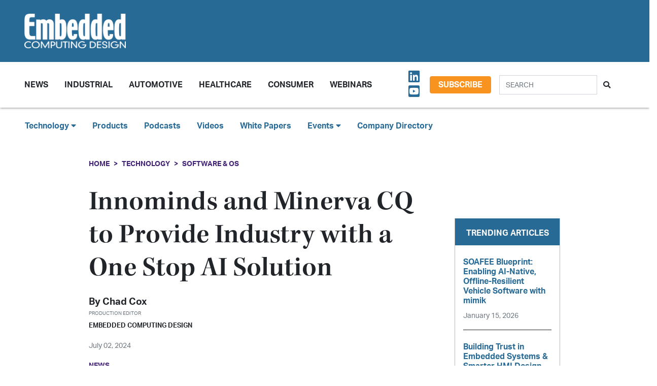

--- FILE ---
content_type: text/html; charset=UTF-8
request_url: https://embeddedcomputing.com/technology/software-and-os/innominds-and-minerva-cq-to-provide-industry-with-a-one-stop-ai-solution
body_size: 10212
content:












<!doctype html>
<html lang="en">
<head>
    <meta charset="utf-8">
    <meta name="viewport" content="width=device-width, initial-scale=1, shrink-to-fit=no">

    <title>Innominds and Minerva CQ to Provide Industry with a One Stop AI Solution - Embedded Computing Design</title>
    <meta name="description" content="Innominds has announced a strategic partnership with Minerva CQ to provide the industry with a one stop AI solution (strategy, technology, and services) designed to deliver modernization to ISVs, OEMs, and enterprises serving software and hi-tech, life sciences, construction, automotive, logistics, and transportation.">
    <meta name="keywords" content="">
    <meta name="author" content="OpenSystems Media">

        <script type="text/javascript">
                var client_id = "";
            </script>

    <link rel="apple-touch-icon" sizes="180x180" href="/ecd-favicon-safari-180x180.png">
<link rel="icon" type="image/png" sizes="32x32" href="/ecd-favicon-browser-32x32.png">
<link rel="icon" type="image/png" sizes="16x16" href="/ecd-favicon-browser-16x16.png">
<link rel="manifest" href="/site.webmanifest">
<link rel="mask-icon" href="/ecd-favicon-safari.svg" color="#5bbad5">
<meta name="msapplication-TileColor" content="#2b5797">
<meta name="theme-color" content="#ffffff">

<!-- Google Tag Manager -->
<script>(function(w,d,s,l,i){w[l]=w[l]||[];w[l].push({'gtm.start':
            new Date().getTime(),event:'gtm.js'});var f=d.getElementsByTagName(s)[0],
        j=d.createElement(s),dl=l!='dataLayer'?'&l='+l:'';j.async=true;j.src=
        'https://www.googletagmanager.com/gtm.js?id='+i+dl;f.parentNode.insertBefore(j,f);
    })(window,document,'script','dataLayer','GTM-TQ82QX9');</script>
<!-- End Google Tag Manager -->


<!-- Adobe Fonts -->
<noscript>
<link rel="stylesheet" href="https://use.typekit.net/wbj7dyv.css">
</noscript>


<!-- Font Awesome -->
<script src="https://kit.fontawesome.com/f838852e63.js" crossorigin="anonymous"></script>

<link rel="stylesheet" href="https://embeddedcomputing.com/assets/css/hamburgers.min.css">

<link rel="stylesheet" href="/assets/css/ecd.css?id=a5fe8aa1daa2c2ab492f">






<script type="text/javascript">
// Add category targeting if available for Google Ads
if(typeof category === 'undefined') {
        var category = "processing";
    }

var property = "ECD";

// Add any "Global" variables here
var superLeaderboard, leaderboardATF, leaderboardBTF, mediumRectangleSidebar, skyscraperSidebar, welcomeAd, nativeWelcome;

// var welcomeAdSold = false;
</script>

<script async src="https://securepubads.g.doubleclick.net/tag/js/gpt.js"></script>
<script src="/assets/js/gads.js?id=5a583c53b65b5466811a"></script>




<!-- Marketo Munchkin -->
<script type="text/javascript">
    (function() {
        var didInit = false;
        function initMunchkin() {
            if(didInit === false) {
                didInit = true;
                Munchkin.init('609-IYN-899');
            }
        }
        var s = document.createElement('script');
        s.type = 'text/javascript';
        s.async = true;
        s.src = '//munchkin.marketo.net/munchkin.js';
        s.onreadystatechange = function() {
            if (this.readyState == 'complete' || this.readyState == 'loaded') {
                initMunchkin();
            }
        };
        s.onload = initMunchkin;
        document.getElementsByTagName('head')[0].appendChild(s);
    })();
</script>






<script data-ad-client="ca-pub-7168430979886964" async src="https://pagead2.googlesyndication.com/pagead/js/adsbygoogle.js"></script>







<meta property="og:title" content="Innominds and Minerva CQ to Provide Industry with a One Stop AI Solution - Embedded Computing Design" />
<meta property="og:description" content="Innominds has announced a strategic partnership with Minerva CQ to provide the industry with a one stop AI solution (strategy, technology, and services) designed to deliver modernization to ISVs, OEMs, and enterprises serving software and hi-tech, life sciences, construction, automotive, logistics, and transportation." />
<meta property="og:image" content="https://data.embeddedcomputing.com/uploads/resize/1256/756/external/data.embeddedcomputing.com/uploads/articles/primary_images/1719940957.jpg" />
<meta property="og:url" content="https://embeddedcomputing.com/technology/software-and-os/innominds-and-minerva-cq-to-provide-industry-with-a-one-stop-ai-solution" />


<meta name="twitter:title" content="Innominds and Minerva CQ to Provide Industry with a One Stop AI Solution - Embedded Computing Design">
<meta name="twitter:description" content="Innominds has announced a strategic partnership with Minerva CQ to provide the industry with a one stop AI solution (strategy, technology, and services) designed to deliver modernization to ISVs, OEMs, and enterprises serving software and hi-tech, life sciences, construction, automotive, logistics, and transportation.">
<meta name="twitter:image" content="https://data.embeddedcomputing.com/uploads/resize/1256/756/external/data.embeddedcomputing.com/uploads/articles/primary_images/1719940957.jpg">
<meta name="twitter:card" content="summary" />
<meta name="twitter:site" content="@embedded_comp" />

<meta property="og:site_name" content="Embedded Computing Design">

</head>

<body class="page body-cat-software-and-os">

<!-- Google Tag Manager (noscript) -->
<noscript><iframe src="https://www.googletagmanager.com/ns.html?id=GTM-TQ82QX9"
                  height="0" width="0" style="display:none;visibility:hidden"></iframe></noscript>
<!-- End Google Tag Manager (noscript) -->

<div class="ad super-leaderboard d-print-none">
    <div id="ad-resizer" class="ad-resizer">
        <!-- /22057213624/super_leaderboard -->
        <div id='div-gpt-ad-1594244816553-0'>
            <script>
                googletag.cmd.push(function() { googletag.display('div-gpt-ad-1594244816553-0'); });
            </script>
        </div>
    </div>
</div>

<header>

    <div class="row ecd-header">
        <div class="container px-5 mw-100">
            <div class="row py-3 justify-content-between align-items-center">
                <div class="col-3">
                    <a href="/">
                        <img class="main-logo d-block" src="https://embeddedcomputing.com/assets/img/ECDlogo_whiteREV2016@2x.png" alt="" loading="lazy">
                        <h1 class="d-none">Embedded Computing Design</h1>
                    </a>
                </div>

                <div class="col-9 d-print-none">

                    <div class="ad top-leaderboard m-auto">
                        <!-- /22057213624/Leaderboard_ATF -->
                        <div id='div-gpt-ad-1595887245727-0'>
                            <script>
                                googletag.cmd.push(function() { googletag.display('div-gpt-ad-1595887245727-0'); });
                            </script>
                        </div>
                    </div>

                </div>

            </div>

        </div>
    </div>

    <div class="container floating-menu px-5">

        <nav class="navbar navbar-expand-lg navbar-light">
            <a class="navbar-brand d-md-none d-block" href="#"><img class="d-inline-block" src="https://embeddedcomputing.com/assets/img/ECDlogo_whiteREV2016@2x.png" alt=""></a>
            <button class="navbar-toggler" type="button" data-toggle="collapse" data-target="#navbarTogglerDemo02" aria-controls="navbarTogglerDemo02" aria-expanded="false" aria-label="Toggle navigation">
                <span class="navbar-toggler-icon"></span>
            </button>

            <div class="collapse navbar-collapse" id="navbarTogglerDemo02">

                <form action="/search" method="GET" class="search d-flex d-sm-none justify-content-start d-print-none">
                    <div class="input-group">
                        <input type="text" class="form-control" placeholder="SEARCH" aria-label="Search" aria-describedby="button-addon" name="query">
                        <div class="input-group-append">
                            <button class="btn" type="submit" id="button-addon"><i class="fas fa-search"></i></button>
                        </div>
                    </div>
                </form>

                <ul class="navbar-nav mt-2 mr-auto mt-lg-0">
















                    <li class="nav-item dropdown">
                        <a class="nav-link dropdown-toggle cat-resources" href="#" id="navbarDropdownMenuLink" role="button" data-toggle="dropdown" aria-haspopup="true" aria-expanded="false">
                            News
                        </a>
                        <ul class="dropdown-menu" aria-labelledby="navbarDropdownMenuLink">
                            <li><a class="dropdown-item" href="/stories">Design Articles</a></li>
                            <li><a class="dropdown-item" href="/blogs">Op-Eds</a></li>
                            <li><a class="dropdown-item" href="/news">Industry News</a></li>
                            <li><a class="dropdown-item" href="/magazine">Magazines</a></li>
                        </ul>
                    </li>
                    <li class="nav-item">
                        <a class="nav-link cat-resources" href="/application/industrial">
                            Industrial
                        </a>
                    </li>
                    <li class="nav-item">
                        <a class="nav-link cat-resources" href="/application/automotive">
                            Automotive
                        </a>
                    </li>
                    <li class="nav-item">
                        <a class="nav-link cat-resources" href="/application/healthcare">
                            Healthcare
                        </a>
                    </li>
                    <li class="nav-item">
                        <a class="nav-link cat-resources" href="/application/consumer">
                            Consumer
                        </a>
                    </li>
                    <li class="nav-item">
                        <a class="nav-link cat-resources" href="/webcasts">
                            Webinars
                        </a>
                    </li>




































































                </ul>

                
                <div class="text-right d-none d-md-block p-3">
                    <ul class="list-unstyled mb-0">
                        <li>
                                                                                                                                                                                                                    <a href="https://www.linkedin.com/showcase/embedded-computing-design" target="_blank">
                                    <i class="fab fa-linkedin social-icon px-1"></i>
                                </a>
                                                                                                                            <a href="https://www.youtube.com/user/videoopensystems" target="_blank">
                                    <i class="fab fa-youtube-square social-icon px-1"></i>
                                </a>
                                                                                                                                                </li>
                    </ul>
                </div>

                <div class="text-right d-none d-md-block">
                    <a class="btn btn-secondary btn-subscribe m-auto" href="/subscribe">Subscribe</a>
                </div>

                <div class="text-center d-block d-md-none pb-3">
                    <a class="btn btn-secondary btn-subscribe m-auto" href="/subscribe">Subscribe</a>
                </div>

                <form action="/search" method="GET" class="search d-none d-sm-flex justify-content-start d-print-none p-3">
                    <div class="input-group">
                        <input type="text" class="form-control" placeholder="SEARCH" aria-label="Search" aria-describedby="button-addon" name="query">
                        <div class="input-group-append">
                            <button class="btn" type="submit" id="button-addon"><i class="fas fa-search"></i></button>
                        </div>
                    </div>
                </form>
            </div>
        </nav>
    </div>
</header>

<div class="container-fluid ecd-second-menu p-0">
    
    <div class="row d-none d-md-block py-3">
        <header class="shadow-none">
            <nav class="navbar d-print-block">
                <div class="col px-5">
                    <ul class="justify-content-start nav">
                        <li class="nav-item dropdown">
                            <a class="nav-link dropdown-toggle cat-technology" data-toggle="dropdown" href="#" role="button"
                               aria-haspopup="true" aria-expanded="false">Technology <i class="fas fa-caret-down"></i></a>
                            <div class="dropdown-menu">
                                <a class="dropdown-item" href="/technology/ai-machine-learning">AI & Machine Learning</a>
                                <a class="dropdown-item" href="/technology/analog-and-power">Analog & Power</a>
                                <a class="dropdown-item" href="/technology/debug-and-test">Debug & Test</a>
                                <a class="dropdown-item" href="/application/hpc-datacenters">HPC/Datacenters</a>
                                <a class="dropdown-item" href="/technology/iot">IoT & Connectivity</a>
                                <a class="dropdown-item" href="/application/networking-5g">Networking & 5G</a>
                                <a class="dropdown-item" href="/technology/open-source">Open Source</a>
                                <a class="dropdown-item" href="/technology/processing">Processing</a>
                                <a class="dropdown-item" href="/technology/security">Security</a>
                                <a class="dropdown-item" href="/technology/software-and-os">Software & OS</a>
                                <a class="dropdown-item" href="/technology/storage">Storage</a>
                            </div>
                        </li>
                        <li class="nav-item"><a class="nav-link" href="/products">Products</a></li>
                        
                        <li class="nav-item"><a class="nav-link" href="/podcasts">Podcasts</a></li>
                        <li class="nav-item"><a class="nav-link" href="/videos">Videos</a></li>
                        <li class="nav-item"><a class="nav-link" href="/whitepapers">White Papers</a></li>
                        <li class="nav-item dropdown">
                            <a class="nav-link dropdown-toggle" data-toggle="dropdown" href="#" role="button"
                               aria-haspopup="true" aria-expanded="false">Events <i class="fas fa-caret-down"></i></a>
                            <div class="dropdown-menu">
                                <a class="dropdown-item"
                                   href="/webcasts">
                                    AI Day
                                </a>
                                <a class="dropdown-item" href="/topics/APEC">APEC</a>
                                <a class="dropdown-item"
                                   href="https://resources.embeddedcomputing.com/series/automotive2024/landing_page?utm_bmcr_source=landing_page">
                                    Automotive Tech Virtual Conference
                                </a>
                                <a class="dropdown-item" href="/topics/ces">CES</a>
                                <a class="dropdown-item" href="/topics/computex">Computex</a>
                                <a class="dropdown-item" href="/topics/electronica">electronica</a>
                                <a class="dropdown-item" href="/topics/embeddedworld">embedded world</a>
                                <a class="dropdown-item" href="/topic/Future%20Memory%20Summit">FMS: the Future of Memory and Storage</a>
                                <a class="dropdown-item"
                                   href="https://resources.embeddedcomputing.com/series/the-iot-device-security-conf/landing_page">
                                    The IoT Device Security Conference
                                </a>
                                <a class="dropdown-item" href="/topics/nvidia%20gtc">NVIDIA GTC</a>
                                <a class="dropdown-item" href="/topics/RISC-V">RISC-V Summit</a>
                                
                            </div>
                        </li>
                        <li class="nav-item"><a class="nav-link" href="/companies">Company Directory</a></li>
                    </ul>
                </div>
            </nav>
        </header>
    </div>
</div><!-- .container-fluid -->

<div class="container" id="main-content">




    
    <div class="row" id="body-container">
        <div class="col-12">

                            <nav aria-label="breadcrumb">
                    <ol class="breadcrumb breadcrumb-cat-software-and-os p-0 pt-3">
                        <li class="breadcrumb-item"><a href="/">Home</a></li>
                                                    <li class="breadcrumb-item"><a href="/technology">Technology</a></li>
                        
                        


                        <li class="breadcrumb-item"><a href="/technology/software-and-os">Software &amp; OS</a></li>


                    </ol>
                </nav>
            


        </div>


        <div class="col-12 col-lg-9 article-content">

            <h1 class="page-header">Innominds and Minerva CQ to Provide Industry with a One Stop AI Solution</h1>



            <div class="authors">
                    <div class="row no-gutters">
        <div class="col-md-6">
        <div class="author-card">
            <div class="row no-gutters">
                <div class="col">
                    <div class="card-body p-0">
                        <h4 class="card-title">By <a href="/authors/Chad Cox">Chad Cox</a></h4>
                        <p class="card-text"><small class="text-muted">Production Editor</small></p>
                                                    <p class="card-text">Embedded Computing Design</p>
                                            </div>
                </div>
            </div>
        </div>
    </div>
    </div><!-- authors -->
            </div>

                        <p class="published-date text-muted">
                July 02, 2024
            </p>
            
             
                <p class="content-type">
            News
        </p>
                
            


            <div>
                <div class="addthis_inline_share_toolbox d-print-none cat-software-and-os"></div>
            </div>

                <figure class="float-right p-3">

        <img src="https://data.embeddedcomputing.com/uploads/resize/320/200/external/data.embeddedcomputing.com/uploads/articles/primary_images/1719940957.jpg" class="primary-image" width="320" alt="Innominds and Minerva CQ to Provide Industry with a One Stop AI Solution" loading="lazy" />


                    <figcaption class="small text-center">Image Credit: Innominds</figcaption>
            </figure>
    


                            <h2 class="page-excerpt py-3"><p>Innominds has announced a strategic partnership with Minerva CQ to provide the industry with a one stop AI solution (strategy, technology, and services) designed to deliver modernization to ISVs, OEMs, and enterprises serving software and hi-tech, life sciences, construction, automotive, logistics, and transportation.</p></h2>
    

    
            
    <p>Offering TruVelocity for AI adoption, the&nbsp;services achieve non-linear results. Innomind&rsquo;s vision is to responsibly deliver engineering intelligence, aiding customers in innovating scalable, future-proof solutions and products that link connected devices to cloud and cognitive infrastructures.</p>

<p>Driving customer conversations in real-time, Minerva CQ&rsquo;s AI copilot offers an adaptive agent experience that streamlines interactions and guarantees effective resolutions. The technology optimizes&nbsp;workflows for agents and leverages pre-built LLMs and RAG-based knowledge surfacing to enhance agents&#39; knowledge and confidence, enabling faster resolution of customer issues.</p>

<p>In a webinar co-presented by Innominds CEO Divakar Tantravahi and Minerva CQ CEO Cosimo Spera, PhD, the relationship was announced and&nbsp;highlighted their joint expertise and state-of-the-art AI technologies that the companies believe will revolutionize support for customers.</p>

<p>&ldquo;We are thrilled to partner with Minerva,&rdquo; said Divakar Tantravahi, CEO of Innominds. &ldquo;Its AI-driven co-pilot technology perfectly complements our mission to generate True Velocity by redefining our next generation offering of AI driven integrated customer support and journey management. The partnership will help us disrupt and accelerate market penetration in tech and product support, healthcare, retail and transportation.&rdquo;<br />
<br />
&ldquo;The collaboration with Innominds enables Minerva CQ to leverage its domain level expertise in customer experience management for the technology, healthcare and retail sectors, said Cosimo Spera, PhD, founder and CEO of Minerva CQ. &ldquo;That in addition to Innomind&rsquo;s TruVelocity&trade; framework for AI provides a comprehensive AI solution to augment customer service agents.&rdquo;</p>

<p>For more information, visit&nbsp;<a href="https://www.innominds.com/">innominds.com</a>.</p>

    
    <div class="text-center p-3">
            <a href="/subscribe" class="btn btn-secondary btn-subscribe">Subscribe</a>
        </div>

    
    
    
    

    <div class="container py-3">
        
            <div class="row no-gutters author-article-bio p-3">
                <div class="col-2">
                                            <a href="/authors/Chad Cox"><img src="/assets/img/authors/profile-image.jpg" class="card-img" /></a>
                                    </div>
                <div class="col-10 pl-4">
                    <div class="card-body p-0">

                        <p class="pb-1">Chad Cox. Production Editor, Embedded Computing Design, has responsibilities that include handling the news cycle, newsletters, social media, and advertising. Chad graduated from the University of Cincinnati with a B.A. in Cultural and Analytical Literature.</p>

                        

                        <p>
                                                                                                                    <a href="https://www.linkedin.com/in/chad-cox-01aa3a211/"><i class="fab fa-linkedin social-icon"></i></a>
                            
                        </p>


                        <p class="pb-0">
                            <a href="/authors/Chad Cox" class="btn btn-primary">More from Chad</a>
                        </p>

                    </div>
                </div>
            </div>

            </div>


    <div class="container py-3">




        <h5>Categories</h5>


        <h6 class="cat-software-and-os d-inline-block mx-2" ><a href="/technology/software-and-os">Software &amp; OS</a></h6>

        
                            <h6 class="cat-ai-machine-learning d-inline-block mx-2" ><a href="/technology/ai-machine-learning">AI &amp; Machine Learning</a></h6>
                            <h6 class="cat-ai-machine-learning d-inline-block mx-2" ><a href="/technology/ai-machine-learning/ai-dev-tools-frameworks">AI &amp; Machine Learning - AI Development Tools &amp; Frameworks</a></h6>
                            <h6 class="cat-ai-machine-learning d-inline-block mx-2" ><a href="/technology/ai-machine-learning/ai-logic-devices-worload-acceleration">AI &amp; Machine Learning - AI Logic Devices &amp; Workload Acceleration</a></h6>
                            <h6 class="cat-industrial d-inline-block mx-2" ><a href="/application/industrial">Industrial</a></h6>
                            <h6 class="cat-industrial d-inline-block mx-2" ><a href="/application/industrial/industrial-computing">Industrial - Industrial Computing</a></h6>
                            <h6 class="cat-industrial d-inline-block mx-2" ><a href="/application/industrial/industrial-iot">Industrial - Industry 4.0/Industrial IoT</a></h6>
                            <h6 class="cat-industrial d-inline-block mx-2" ><a href="/application/industrial/industrial-networking-connectivity">Industrial - Industrial Networking &amp; Connectivity</a></h6>
                            <h6 class="cat-iot d-inline-block mx-2" ><a href="/technology/iot">IoT</a></h6>
                            <h6 class="cat-processing d-inline-block mx-2" ><a href="/technology/processing">Processing</a></h6>
            
        

        

    </div>



            


        </div>

        
       <div class="col-lg-3 sidebar d-print-none" id="sidebar">

    <div class="row">
        <div class="col p-3">
            <div class="ad native">
                <!-- /22057213624/Native_Card_Sidebar -->
                <div id='div-gpt-ad-1611089084788-0'>
                    <script>
                        googletag.cmd.push(function() { googletag.display('div-gpt-ad-1611089084788-0'); });
                    </script>
                </div>
            </div>
        </div>
    </div>


    <div class="row">
        <div class="col p-3">
            <div class="ad medium-rectangle">
                <!-- /22057213624/Medium_Rectangle_Sidebar -->
                <div id='div-gpt-ad-1595888498760-0' style='width: 300px; height: 250px;'>
                    <script>
                        googletag.cmd.push(function() { googletag.display('div-gpt-ad-1595888498760-0'); });
                    </script>
                </div>
            </div>
        </div>
    </div>


    <div class="row justify-content-center p-3">
        <div class="col-md-12 col-sm-8 p-0 popular-articles">

            <h2>Trending Articles</h2>

            <ul class="list-unstyled">

                
                    <li>
                        <a href="/application/automotive/soafee-blueprint-enabling-ai-native-offline-resilient-vehilce-software-with-mimik"><h6 class="pb-0">SOAFEE Blueprint: Enabling AI-Native, Offline-Resilient Vehicle Software with mimik</h6></a>

                        <p><span class="published-date text-muted">January 15, 2026</span></p>
                    </li>

                    
                
                    <li>
                        <a href="/technology/software-and-os/building-trust-in-embedded-systems-smarter-hmi-design"><h6 class="pb-0">Building Trust in Embedded Systems &amp; Smarter HMI Design</h6></a>

                        <p><span class="published-date text-muted">January 15, 2026</span></p>
                    </li>

                    
                
                    <li>
                        <a href="/technology/processing/compute-modules/aetinas-coreedge-mxm-series-takes-nvidia-blackwell-gpus-to-rugged-edge-ai"><h6 class="pb-0">Aetina’s CoreEdge MXM Series Takes NVIDIA Blackwell GPUs to Rugged Edge AI</h6></a>

                        <p><span class="published-date text-muted">January 14, 2026</span></p>
                    </li>

                    
                
                    <li>
                        <a href="/technology/analog-and-power/pcbs-components/mouser-product-of-the-week-analog-devices-eval-ltc7899-az-evaluation-board"><h6 class="pb-0">Mouser Product of the Week: Analog Devices’ EVAL-LTC7899-AZ Evaluation Board</h6></a>

                        <p><span class="published-date text-muted">January 12, 2026</span></p>
                    </li>

                    
                
                    <li>
                        <a href="/application/networking-5g/short-range-wireless-pan/embedded-executive-everything-you-need-to-know-about-wi-fi-infineon"><h6 class="pb-0">Embedded Executive: Everything You Need To Know About Wi-Fi | Infineon</h6></a>

                        <p><span class="published-date text-muted">January 07, 2026</span></p>
                    </li>

                    
                
            </ul>

        </div>
    </div>



    <div class="row">
        <div class="col p-3">
            <div class="ad half-page">

                <!-- /22057213624/Skyscraper_Sidebar -->
                <div id='div-gpt-ad-1596232492659-0'>
                    <script>
                        googletag.cmd.push(function() { googletag.display('div-gpt-ad-1596232492659-0'); });
                    </script>
                </div>
            </div>
        </div>
    </div>



    <div class="row">
        <div class="col p-3">
            <div class="ad medium-rectangle">
                <!-- /22057213624/Medium_Rectangle_Sidebar_2 -->
                <div id='div-gpt-ad-1622836995866-0' style='min-width: 300px; min-height: 250px;'>
                    <script>
                        googletag.cmd.push(function() { googletag.display('div-gpt-ad-1622836995866-0'); });
                    </script>
                </div>
            </div>
        </div>
    </div>







</div>

    </div>

    <!-- Category Posts -->
<div class="row d-print-none" id="new-posts">


                    <div class="col-lg-3 col-sm-6 col-12 posts-col py-2">
            <div class="article-card cat-ai-machine-learning">
                <h5 class="card-title category-head">AI &amp; Machine Learning</h5>


                <div class="card-body">
                    <a href="/technology/ai-machine-learning/ai-logic-devices-worload-acceleration/product-of-the-week-nvidias-dgx-spark-personal-ai-computer">
            <div class="img-container">
                <img class="img-fluid" src="https://data.embeddedcomputing.com/uploads/resize/320/200/external/data.embeddedcomputing.com/uploads/articles/primary_images/1768833007.jpeg" alt="" loading="lazy">
            </div>

            <h6>Product of the Week: NVIDIA&#039;s DGX Spark Personal AI Computer</h6>

                            <p class="card-text date m-0">
                    January 19, 2026
                </p>
            
        </a>






                </div>

                <ul class="list-unstyled">
                                    <li class="py-2">
                        <a href="/technology/ai-machine-learning/ai-logic-devices-worload-acceleration/tackling-the-documentation-mountain-using-ai-to-navigate-users-guides">Tackling the Documentation Mountain: Using AI to Navigate User Guides</a>

                        <p><span class="published-date text-muted">January 16, 2026</span></p>
                    </li>
                                    <li class="py-2">
                        <a href="/technology/ai-machine-learning/predictive-maintenence/eliminating-costly-factory-downtime-with-modern-edge-ai-self-recovery-mechanisms-are-key">Eliminating Costly Factory Downtime with Modern Edge AI: Self-Recovery Mechanisms Are Key</a>

                        <p><span class="published-date text-muted">January 15, 2026</span></p>
                    </li>
                                    <li class="py-2">
                        <a href="/technology/ai-machine-learning/ai-logic-devices-worload-acceleration/phison-aidaptiv-turns-everyday-pcs-into-ai-supercomputers-with-flash-enhanced-gpu-acceleration">Phison Electronics&#039; aiDAPTIV+ Turns Everyday PCs into AI Supercomputers with Flash-Enhanced GPU Acceleration</a>

                        <p><span class="published-date text-muted">January 13, 2026</span></p>
                    </li>
                                    <li class="py-2">
                        <a href="/technology/ai-machine-learning/ai-dev-tools-frameworks/ces-2026-aaeon-unveils-boxer-8742ai-built-on-nvidia-jetson-t4000">CES 2026: AAEON Unveils BOXER-8742AI Built on NVIDIA Jetson T4000</a>

                        <p><span class="published-date text-muted">January 07, 2026</span></p>
                    </li>
                                </ul>

                <a href="/technology/ai-machine-learning" class="btn my-1 p-0">MORE</a>

            </div>
        </div>

                    <div class="col-lg-3 col-sm-6 col-12 posts-col py-2">
            <div class="article-card cat-automotive">
                <h5 class="card-title category-head">Automotive</h5>


                <div class="card-body">
                    <a href="/application/automotive/embedded-editor-ces-2026-trends-roundup">
            <div class="img-container">
                <img class="img-fluid" src="https://data.embeddedcomputing.com/uploads/resize/320/200/external/data.embeddedcomputing.com/uploads/articles/primary_images/1768838490.JPG" alt="" loading="lazy">
            </div>

            <h6>Embedded Editor: CES 2026 Trends Roundup</h6>

                            <p class="card-text date m-0">
                    January 19, 2026
                </p>
            
        </a>






                </div>

                <ul class="list-unstyled">
                                    <li class="py-2">
                        <a href="/application/automotive/soafee-blueprint-enabling-ai-native-offline-resilient-vehilce-software-with-mimik">SOAFEE Blueprint: Enabling AI-Native, Offline-Resilient Vehicle Software with mimik</a>

                        <p><span class="published-date text-muted">January 15, 2026</span></p>
                    </li>
                                    <li class="py-2">
                        <a href="/application/automotive/ironwood-electronics-2222-array-bga-package-targets-high-reliability-automotive-pcbs">Ironwood Electronics 22×22 Array BGA Package Targets High-Reliability Automotive PCBs</a>

                        <p><span class="published-date text-muted">January 12, 2026</span></p>
                    </li>
                                    <li class="py-2">
                        <a href="/application/automotive/infotainment/cirrus-logic-expands-automotive-haptics-portfolio">Cirrus Logic Expands Automotive Haptics Portfolio</a>

                        <p><span class="published-date text-muted">December 15, 2025</span></p>
                    </li>
                                    <li class="py-2">
                        <a href="/application/automotive/the-open-ad-kit-blueprint-is-accelerating-sdv-development-across-the-industry">The Open AD Kit Blueprint is Accelerating SDV Development Across the Industry</a>

                        <p><span class="published-date text-muted">December 09, 2025</span></p>
                    </li>
                                </ul>

                <a href="/application/automotive" class="btn my-1 p-0">MORE</a>

            </div>
        </div>

                    <div class="col-lg-3 col-sm-6 col-12 posts-col py-2">
            <div class="article-card cat-debug-and-test">
                <h5 class="card-title category-head">Debug &amp; Test</h5>


                <div class="card-body">
                    <a href="/technology/debug-and-test/code-analysis-tools/solids-sands-to-acquire-plum-hall">
            <div class="img-container">
                <img class="img-fluid" src="https://data.embeddedcomputing.com/uploads/resize/320/200/external/data.embeddedcomputing.com/uploads/articles/primary_images/1764784479.jpg" alt="Image Credit: Solid Sands" loading="lazy">
            </div>

            <h6>Solid Sands to Acquire Plum Hall</h6>

                            <p class="card-text date m-0">
                    December 3, 2025
                </p>
            
        </a>






                </div>

                <ul class="list-unstyled">
                                    <li class="py-2">
                        <a href="/technology/debug-and-test/decision-makers-ltd-introduces-real-time-monitoring-and-anomaly-detection-platform-for-raspberry-pi-and-industrial-sbcs">Decision Makers Ltd. Introduces Its MicroEDS, Real-Time Monitoring and Anomaly Detection Platform for Raspberry Pi and Industrial SBCs</a>

                        <p><span class="published-date text-muted">November 10, 2025</span></p>
                    </li>
                                    <li class="py-2">
                        <a href="/technology/debug-and-test/oscilloscopes-analyzers-generators/rohde-schwarz-mxo-3-series-brings-advanced-mxo-technology-to-cost-effective-compact-designs">Rohde &amp; Schwarz MXO 3 Series Brings Advanced MXO Technology to Cost-Effective Compact Designs</a>

                        <p><span class="published-date text-muted">October 20, 2025</span></p>
                    </li>
                                    <li class="py-2">
                        <a href="/technology/debug-and-test/teradyne-titan-hp-platform-delivers-high-power-real-world-slt-for-ai-and-cloud-devices">Teradyne Titan HP Platform Delivers High-Power, Real-World SLT for AI and Cloud Devices</a>

                        <p><span class="published-date text-muted">October 13, 2025</span></p>
                    </li>
                                    <li class="py-2">
                        <a href="/technology/debug-and-test/the-road-to-embedded-world-north-america-pls-showcases-ude-universal-debug-engine-for-multicore-debugging">The Road to embedded world North America: PLS Showcases UDE Universal Debug Engine for Multicore Debugging</a>

                        <p><span class="published-date text-muted">October 09, 2025</span></p>
                    </li>
                                </ul>

                <a href="/technology/debug-and-test" class="btn my-1 p-0">MORE</a>

            </div>
        </div>

                    <div class="col-lg-3 col-sm-6 col-12 posts-col py-2">
            <div class="article-card cat-storage">
                <h5 class="card-title category-head">Storage</h5>


                <div class="card-body">
                    <a href="/technology/storage/greenliant-samples-nvme-nandrive-ex-series-bga-ssds-for-mission-critical-applications">
            <div class="img-container">
                <img class="img-fluid" src="https://data.embeddedcomputing.com/uploads/resize/320/200/external/data.embeddedcomputing.com/uploads/articles/primary_images/1766514222.png" alt="Image Credit: Greenliant" loading="lazy">
            </div>

            <h6>Greenliant Samples NVMe NANDrive EX Series BGA SSDs for Mission-Critical Applications</h6>

                            <p class="card-text date m-0">
                    December 23, 2025
                </p>
            
        </a>






                </div>

                <ul class="list-unstyled">
                                    <li class="py-2">
                        <a href="/technology/storage/ces-2026-predictions-zigbee-40-and-advanced-flash-controllers">CES 2026 Predictions, Zigbee 4.0, and Advanced Flash Controllers</a>

                        <p><span class="published-date text-muted">December 18, 2025</span></p>
                    </li>
                                    <li class="py-2">
                        <a href="/technology/storage/product-of-the-week-viking-technologys-bga-ssd-for-embedded-industrial-applications">Product of the Week: Viking Technology’s BGA SSD for Embedded &amp; Industrial Applications</a>

                        <p><span class="published-date text-muted">December 15, 2025</span></p>
                    </li>
                                    <li class="py-2">
                        <a href="/technology/storage/product-of-the-week-apacers-pt15r-m242-industrial-pci-express-flash-drive">Product of the Week: Apacer’s PT15R-M242 Industrial PCI Express Flash Drive</a>

                        <p><span class="published-date text-muted">November 24, 2025</span></p>
                    </li>
                                    <li class="py-2">
                        <a href="/technology/storage/the-road-to-embedded-world-north-america-biwin-introduces-efficient-memory-for-embedded-automotive-and-industrial-applications">The Road to embedded world North America: BIWIN Introduces Efficient Memory for Embedded, Automotive, and Industrial Applications</a>

                        <p><span class="published-date text-muted">November 03, 2025</span></p>
                    </li>
                                </ul>

                <a href="/technology/storage" class="btn my-1 p-0">MORE</a>

            </div>
        </div>

    
</div>



</div>



<div class="modal fade" id="interstitialModalCenter" tabindex="-1" role="dialog" aria-labelledby="interstitialModalCenterTitle" aria-hidden="true">
    <div class="modal-dialog modal-dialog-centered" role="document">
        <div class="modal-content h-100">
            <div class="modal-header">
                <button type="button" class="close" data-dismiss="modal" aria-label="Close">
                    <span aria-hidden="true"><i class="fas fa-times"></i></span>
                </button>
            </div>
            <div class="modal-body h-100">
                <!-- /22057213624/Welcome_Ad -->
                <div id='div-gpt-ad-1747691623021-0' style='min-width: 640px; min-height: 480px;'>
                    <script>
                        googletag.cmd.push(function() { googletag.display('div-gpt-ad-1747691623021-0'); });
                    </script>
                </div>
                
                

                <!-- /22057213624/Native_Welcome_Ad_Unit -->
                
            </div>
            <div class="modal-footer">
                <button type="button" class="btn btn-primary" data-dismiss="modal">Continue to site...</button>
            </div>
        </div>
    </div>
</div>

<footer class="d-print-none py-5 mt-5">
    <div class="container">
        <div class="row d-print-none">
            <div class="ad bottom-leaderboard mx-auto p-2">
                <!-- /22057213624/Leaderboard_BTF -->
                <div id='div-gpt-ad-1595888203281-0'>
                    <script>
                        googletag.cmd.push(function() { googletag.display('div-gpt-ad-1595888203281-0'); });
                    </script>
                </div>
            </div>
        </div>

        <div class="row">
            <div class="col-12 col-sm-6 col-md-4 col-lg">


                <ul class="list-unstyled">
                    <li><h4><a href="/technology">Technology</a></h4></li>
                    <li><a href="/technology/ai-machine-learning">AI & Machine Learning</a></li>
                    <li><a href="/technology/iot">IoT</a></li>
                    <li><a href="/technology/open-source">Open Source</a></li>
                    <li><a href="/technology/analog-and-power">Analog & Power</a></li>
                    <li><a href="/technology/processing">Processing</a></li>
                    <li><a href="/technology/security">Security</a></li>
                    <li><a href="/technology/software-and-os">Software & OS</a></li>
                    <li><a href="/technology/storage">Storage</a></li>
                    <li><a href="/technology/debug-and-test">Debug & Test</a></li>
                </ul>
            </div>


            <div class="col-12 col-sm-6 col-md-4 col-lg">

                <ul class="list-unstyled">
                    <li><h4><a href="/application">Application</a></h4></li>
                    <li><a href="/application/automotive">Automotive</a></li>
                    <li><a href="/application/industrial">Industrial</a></li>
                    <li><a href="/application/consumer">Consumer</a></li>
                    <li><a href="/application/healthcare">Healthcare</a></li>
                    <li><a href="/application/networking-5g">Networking & 5G</a></li>
                    <li><a href="https://militaryembedded.com" target="_blank">Defense <i class="fas fa-external-link-alt"></i></a></li>
                </ul>
            </div>


            <div class="col-12 col-sm-6 col-md-4 col-lg">

                <ul class="list-unstyled">
                    <li><h4><a href="/magazine">Magazine</a></h4></li>
                    <li><a href="/magazine/latest">Latest Issue</a></li>
                    <li><a href="/magazine">Archive</a></li>
                    <li><a href="/subscribe">Subscribe</a></li>
                    <li><h4>Newsletter Subscribe</h4></li>
                    <li><a href="/subscribe">IoT Design</a></li>
                    <li><a href="/subscribe">Embedded Daily</a></li>
                    <li><a href="/subscribe">Embedded Europe</a></li>
                    <li><a href="/subscribe">AI at the Edge</a></li>
                </ul>
            </div>

            <div class="col-12 col-sm-6 col-md-4 col-lg">

                <ul class="list-unstyled">
                    <li><h4>Resources</h4></li>

                    
                    
                    <li><a href="/topics/PICMG">PICMG</a></li>
                    <li><a href="/topics/datasheets">Embedded Data Sheets</a></li>
                    <li><a href="/podcasts">Podcasts</a></li>
                    <li><a href="/stories">Design Articles</a></li>
                    <li><a href="/blogs">Op-Eds</a></li>
                    <li><a href="/news">News</a></li>
                    <li><a href="/press-releases">Press Releases</a></li>
                    <li><a href="/features/devkit-selector" style="font-weight:700;font-size:1.1em">Devkit Selector</a></li>
                    <li><a href="/products">New Products</a></li>
                    <li><a href="/webcasts">Virtual Events</a></li>
                    <li><a href="/whitepapers">White Papers</a></li>
                    <li><a href="/events">Events</a></li>
                    <li><a href="/companies">Company Directory</a></li>
                 </ul>
            </div>













            <div class="col-12 col-sm-6 col-lg">
                <ul class="list-unstyled">
                    <li><h4><a href="https://opensysmedia.com/embedded-computing-design/" target="_blank">Advertise</a></h4></li>
                    <li><a href="/pages/embedded-world-content-marketing-and-promotional-aids">embedded world Opportunities</a></li>
                    <li><a href="/pages/computexopportunities">Computex Opportunities</a></li>
                    <li><a href="/pages/electronicaopportunities">electronica Opportunities</a></li>
                    <li><a href="/pages/cesopportunities">CES Opportunities</a></li>
                    <li><a href="/pages/nvidiagtcopportunities">NVIDIA GTC Opportunities</a></li>
                    <li><a href="/pages/sensorsopportunities">Sensors Converge Opportunities</a></li>
                    <li><h4><a href="/pages/submit">Submit Content</a></h4></li>
                    <li><h4><a href="/pages/contact">Contact</a></h4></li>
                    <li><h4><a href="/pages/privacy">Privacy Policy</a></h4></li>
                    <li>
                                                    <a href="https://www.facebook.com/Embedded.Computing.Design" target="_blank">
                                <i class="fab fa-facebook-square social-icon px-1"></i>
                            </a>
                                                    <a href="https://twitter.com/embedded_comp" target="_blank">
                                <i class="fab fa-twitter-square social-icon px-1"></i>
                            </a>
                                                    <a href="https://www.linkedin.com/showcase/embedded-computing-design" target="_blank">
                                <i class="fab fa-linkedin social-icon px-1"></i>
                            </a>
                                                    <a href="https://www.youtube.com/user/videoopensystems" target="_blank">
                                <i class="fab fa-youtube-square social-icon px-1"></i>
                            </a>
                                                    <a href="https://www.instagram.com/embeddedcomputingdesign/" target="_blank">
                                <i class="fab fa-instagram-square social-icon px-1"></i>
                            </a>
                                            </li>






                </ul>
            </div>

        </div>

        <div class="row"><!-- Sister Brand Logos -->
            <div class="col">

                

                <div class="row py-5">
                    <div class="col text-center">
                        <h3><small class="font-weight-bold">&copy;2026 <a href="https://opensysmedia.com" target="_blank">OpenSystems Media</a></small></h3>
                    </div>
                </div>

                <div class="row py-5"></div>

            </div>
        </div>

    </div>
</footer>

<script src="https://embeddedcomputing.com/assets/jquery/jquery.min.js"></script>

<script src="https://embeddedcomputing.com/assets/bootstrap/bootstrap.bundle.min.js"></script>

<script src="/assets/js/ecd.js?id=363b52a82570ee02a67d"></script>


<script>
    window.onload = (event) => {
        $('.carousel').carousel('pause');
    }
</script>





<!-- lazy load font CSS -->
<script>
    (function() {
        // load main.css
        var cssFont = document.createElement('link');
        cssFont.href = 'https://use.typekit.net/wbj7dyv.css';
        cssFont.rel = 'stylesheet';
        cssFont.type = 'text/css';
        document.getElementsByTagName('head')[0].appendChild(cssFont);
    })();
</script>































<script>(function(){function c(){var b=a.contentDocument||a.contentWindow.document;if(b){var d=b.createElement('script');d.innerHTML="window.__CF$cv$params={r:'9c0bf4cbcfc577be',t:'MTc2ODg4NDY4MQ=='};var a=document.createElement('script');a.src='/cdn-cgi/challenge-platform/scripts/jsd/main.js';document.getElementsByTagName('head')[0].appendChild(a);";b.getElementsByTagName('head')[0].appendChild(d)}}if(document.body){var a=document.createElement('iframe');a.height=1;a.width=1;a.style.position='absolute';a.style.top=0;a.style.left=0;a.style.border='none';a.style.visibility='hidden';document.body.appendChild(a);if('loading'!==document.readyState)c();else if(window.addEventListener)document.addEventListener('DOMContentLoaded',c);else{var e=document.onreadystatechange||function(){};document.onreadystatechange=function(b){e(b);'loading'!==document.readyState&&(document.onreadystatechange=e,c())}}}})();</script></body>
</html>


--- FILE ---
content_type: text/html; charset=utf-8
request_url: https://www.google.com/recaptcha/api2/aframe
body_size: 182
content:
<!DOCTYPE HTML><html><head><meta http-equiv="content-type" content="text/html; charset=UTF-8"></head><body><script nonce="oJLJ1hRvM-d4sI2wdKnPNQ">/** Anti-fraud and anti-abuse applications only. See google.com/recaptcha */ try{var clients={'sodar':'https://pagead2.googlesyndication.com/pagead/sodar?'};window.addEventListener("message",function(a){try{if(a.source===window.parent){var b=JSON.parse(a.data);var c=clients[b['id']];if(c){var d=document.createElement('img');d.src=c+b['params']+'&rc='+(localStorage.getItem("rc::a")?sessionStorage.getItem("rc::b"):"");window.document.body.appendChild(d);sessionStorage.setItem("rc::e",parseInt(sessionStorage.getItem("rc::e")||0)+1);localStorage.setItem("rc::h",'1768884690024');}}}catch(b){}});window.parent.postMessage("_grecaptcha_ready", "*");}catch(b){}</script></body></html>

--- FILE ---
content_type: application/javascript
request_url: https://ml314.com/utsync.ashx?pub=&adv=&et=0&eid=89630&ct=js&pi=&fp=&clid=&if=0&ps=&cl=&mlt=&data=&&cp=https%3A%2F%2Fembeddedcomputing.com%2Ftechnology%2Fsoftware-and-os%2Finnominds-and-minerva-cq-to-provide-industry-with-a-one-stop-ai-solution&pv=1768884688356_u0yr1mynr&bl=en-us@posix&cb=2691931&return=&ht=&d=&dc=&si=1768884688356_u0yr1mynr&cid=&s=1280x720&rp=&v=2.8.0.252
body_size: 283
content:
_ml.setFPI('3658431208588574775');_ml.syncCallback({"es":true,"ds":true});